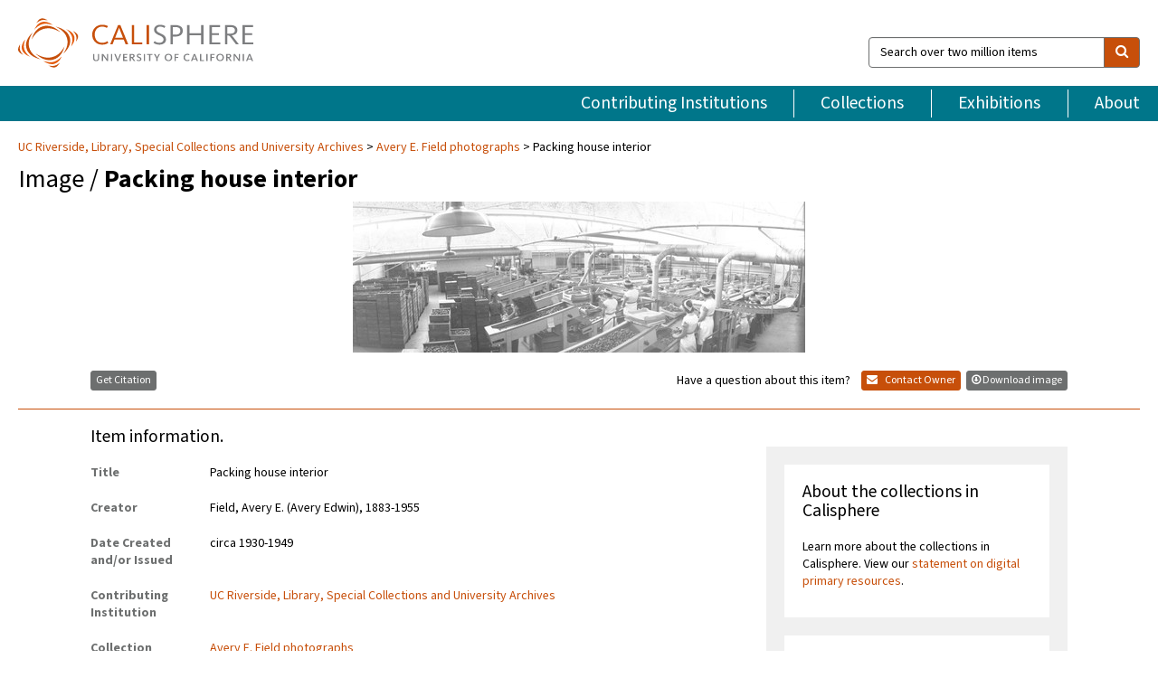

--- FILE ---
content_type: text/html; charset=UTF-8
request_url: https://calisphere.org/item/ark:/86086/n2513zjr/
body_size: 2407
content:
<!DOCTYPE html>
<html lang="en">
<head>
    <meta charset="utf-8">
    <meta name="viewport" content="width=device-width, initial-scale=1">
    <title></title>
    <style>
        body {
            font-family: "Arial";
        }
    </style>
    <script type="text/javascript">
    window.awsWafCookieDomainList = [];
    window.gokuProps = {
"key":"AQIDAHjcYu/GjX+QlghicBgQ/[base64]",
          "iv":"D549lADU9wAABg2y",
          "context":"PflXSAD2sNvklH6fQNeQgvTB9YtyG8CdMPbCKz1HcNM4Ky5qf6ey7VBSrggaH5NU5Ed0++gTaipS4sqBEwO489DBWvleL1QG/N5mOLuvuOGoj+u4Ncq/gWHtC/jMN3mfBLP3fBQdEjoef1BpkviObmiOV33coKtjy05CGKPCSBrAXClWK7o9TUv/KdsmwsxgE+FRRb70tky2tYGyFOUeN0j9xbtDeXn8ua6m4g4nsoPUnDgfGR7Ylf3RAER0bn45Uh/SOfnQz1T6/OM+e1rdLdNp29aqJdiDHkoaW3X93c8UDSnLGWXDxANedkidlZqmlK/A0Skt1Y8ipHQpH8Sr7NJM7B8+w6efEjQUpbR/jLscv9+J6q8cCoYmS2+tB6j4ys81nDMVgsU3GVV9KeyOQCugIEx77cMWSjoi+LJyqmGuCdnn3dmC0uE2FHjteJ3tsiAZgbinu7L9ML4944KW81LPk2Y/dzGUVv1gzomYSmU8rlXBlg36Z1wFxsR83Vbutq3tXAzejwM9bbZJ7Efxg4tVH1DzTqW8hmBr9FeE+BZMI9vQW0yYs+3DEMA1W8KGadaPJN+LNgNXElaYi6JU0c0A9XdtAU3ag4w9LjhyJ68Ak2VrUMnPIs/oh49k5L8I+vYDsCm4rC+/PaLca3dsDvTqzPujtA5oBd5Yj7ya8l3Vas2qc6/bO3CrWWmZkkhMabqpfMAgN8NHtnEGPJMD/FOEcz6aWNae3fEhd29VdDtlIm85N1hoRvF6Tcyt840pFzEH8ksEgvyBXCozj0BMBe9h"
};
    </script>
    <script src="https://5ec2a1ad32dc.d0db0a30.us-east-2.token.awswaf.com/5ec2a1ad32dc/46ee5c03b714/dcb236b90520/challenge.js"></script>
</head>
<body>
    <div id="challenge-container"></div>
    <script type="text/javascript">
        AwsWafIntegration.saveReferrer();
        AwsWafIntegration.checkForceRefresh().then((forceRefresh) => {
            if (forceRefresh) {
                AwsWafIntegration.forceRefreshToken().then(() => {
                    window.location.reload(true);
                });
            } else {
                AwsWafIntegration.getToken().then(() => {
                    window.location.reload(true);
                });
            }
        });
    </script>
    <noscript>
        <h1>JavaScript is disabled</h1>
        In order to continue, we need to verify that you're not a robot.
        This requires JavaScript. Enable JavaScript and then reload the page.
    </noscript>
</body>
</html>

--- FILE ---
content_type: text/html; charset=utf-8
request_url: https://calisphere.org/item/ark:/86086/n2513zjr/
body_size: 8365
content:


<!doctype html>
<html lang="en" class="no-js no-jquery">
  <head>
    <meta property="fb:app_id" content="416629941766392" />
    <meta charset="utf-8">
    

  
<title>Packing house interior — Calisphere</title>
    <!-- social media "cards" -->
    <!--  ↓ $('meta[property=og\\:type]) start marker for pjax hack -->
    <meta property="og:type" content="website" />
    <meta property="og:site_name" content="Calisphere"/>
    <meta name="google-site-verification" content="zswkUoo5r_a8EcfZAPG__mc9SyeH4gX4x3_cHsOwwmk" />
    <!--  ↕ stuff in the middle gets swapped out on `pjax:success` -->
    <meta name="twitter:card" content="summary_large_image" />
    <meta name="twitter:title" property="og:title" content="Packing house interior" />
    <meta name="twitter:description" property="og:description" content="
      Scope/Content: Panoramic, interior view of a packing house with men and women working.
    " />
    
      <meta name="og:image" content="https://calisphere.org/crop/999x999/92/d555df982f53cdcdbcc821fd0cdcfc28" />
    
    <link rel="canonical" href="https://calisphere.org/item/ark:/86086/n2513zjr/" />
    
    <!--  ↓ $('meta[name=twitter\\:creator]') this should come last for pjax hack -->
    <meta name="twitter:creator" content="@calisphere" />



    <meta name="viewport" content="width=device-width, initial-scale=1.0, user-scalable=yes">
    <link rel="apple-touch-icon-precomposed" href="/favicon-152x152.png?v=2">
    <!-- Force favicon refresh per this stack overflow: http://stackoverflow.com/questions/2208933/how-do-i-force-a-favicon-refresh -->
    
    
      <link rel="stylesheet" href="/static_root/styles/vendor.fec1607d3047.css" />
      <link rel="stylesheet" href="/static_root/styles/main.2a3435242b4c.css" />
    
    
    
    
    
      <script></script>
    
    <script>
      //no-jquery class is now effectively a no-js class
      document.getElementsByTagName('html')[0].classList.remove('no-jquery');
    </script>
    




<!-- Matomo -->
<script>
  var _paq = window._paq = window._paq || [];
  /* tracker methods like "setCustomDimension" should be called before "trackPageView" */
  (function() {
    var u="//matomo.cdlib.org/";
    _paq.push(['setTrackerUrl', u+'matomo.php']);
    _paq.push(['setSiteId', '5']);
    var d=document, g=d.createElement('script'), s=d.getElementsByTagName('script')[0];
    g.async=true; g.src=u+'matomo.js'; s.parentNode.insertBefore(g,s);
  })();
</script>
<!-- End Matomo Code -->


  </head>
  <body>
    
    <div class="container-fluid">
      <a href="#js-pageContent" class="skipnav">Skip to main content</a>
      <header class="header">
        <button class="header__mobile-nav-button js-global-header__bars-icon" aria-label="navigation">
          <i class="fa fa-bars"></i>
        </button>
        <a class="header__logo js-global-header-logo" href="/">
          <img src="/static_root/images/logo-calisphere.3beaef457f80.svg" alt="Calisphere">
        </a>
        <button class="header__mobile-search-button js-global-header__search-icon" aria-label="search">
          <i class="fa fa-search"></i>
        </button>

        <div class="header__search mobile-nav__item js-global-header__search is-closed">
          <form class="global-search" role="search" id="js-searchForm" action="/search/" method="get">
            <label class="sr-only" for="header__search-field">Search over two million items</label>
            <div class="input-group">
              <input id="header__search-field" form="js-searchForm" name="q" value="" type="search" class="form-control global-search__field js-globalSearch" placeholder="Search over two million items">
              <span class="input-group-btn">
                <button class="btn btn-default global-search__button" type="submit" aria-label="search">
                  <span class="fa fa-search"></span>
                </button>
              </span>
            </div>
          </form>
        </div>
        <div class="header__nav js-global-header__mobile-links is-closed" aria-expanded="false">
          <nav class="header-nav mobile-nav" aria-label="main navigation">
            <ul>
              <li>
                <a href="/institutions/" data-pjax="js-pageContent">Contributing Institutions</a>
              </li>
              <li>
                <a href="/collections/" data-pjax="js-pageContent">Collections</a>
              </li>
              <li>
                <a href="/exhibitions/" data-pjax="js-pageContent">Exhibitions</a>
              </li>
              <li>
                <a href="/about/" data-pjax="js-pageContent">About</a>
              </li>
            </ul>
          </nav>
        </div>
      </header>
      <main id="js-pageContent">

<div id="js-itemContainer" class="obj__container" data-itemId="ark:/86086/n2513zjr">
  
    

<nav class="breadcrumb--style2" aria-label="breadcrumb navigation">
  <ul>
  
    <li>
      <a href="/institution/20/collections/" data-pjax="js-pageContent">
      UC Riverside, 
      Library, Special Collections and University Archives
      </a>
    </li>
  

  
    <li>
      <a href="/collections/92/" data-pjax="js-pageContent" class="js-relatedCollection">Avery E. Field photographs</a>
    </li>
  
    <li>Packing house interior</li>
  </ul>
</nav>

<h1 class="obj__heading">
  
    Image
  
 / <strong>Packing house interior</strong></h1>

<div id="js-objectViewport" data-item_id="ark:/86086/n2513zjr">

  <div class="obj-container__simple-image">

  
    
      <div class="obj__icon-container">
        
          
          <img class="obj__simple-image" src="/clip/500x500/92/d555df982f53cdcdbcc821fd0cdcfc28" alt="Packing house interior" width=1000 height=333 style="
            width:
              
                
                  500px
                
              ; 
            height: 
              
                auto
              ;">
          
        

        
      </div>
    
    
  

</div>


</div>



<div class="modal fade" id="citationModal" tabindex="-1" role="dialog" aria-labelledby="citationModalTitle">
  <div class="modal-dialog" role="document">
    <div class="modal-content">
      <div class="modal-header">
        <button type="button" class="close" data-dismiss="modal" aria-label="Close"><span aria-hidden="true">&times;</span></button>
        <h4 class="modal-title" id="citationModalTitle">Get Citation</h4>
        <p class="margin-bottom-0">We recommend you include the following information in your citation. Look below the item for additional data you may want to include.</p>
      </div>
      <div class="modal-body">
        <textarea class="citation__textarea" aria-label="Citation" onclick="this.focus();this.select()">
Title: Packing house interior
Date: circa 1930-1949
Collection: Avery E. Field photographs
Owning Institution: UC Riverside, Library, Special Collections and University Archives
Source: Calisphere
Date of access: November 14 2025 04:52
Permalink: https://calisphere.org/item/ark:/86086/n2513zjr/</textarea>
      </div>
      <div class="modal-footer">
        <button type="button" class="btn btn-default" data-dismiss="modal">Close</button>
      </div>
    </div>
  </div>
</div>

<div class="modal fade" id="contactOwnerModal" tabindex="-1" role="dialog" aria-labelledby="contactOwnerModalTitle">
  <div class="modal-dialog" role="document">
    <div class="modal-content">
      <div class="modal-header">
        <button type="button" class="close" data-dismiss="modal" aria-label="Close"><span aria-hidden="true">&times;</span></button>
        <h4 class="modal-title" id="contactOwnerModalTitle">Contact Owning Institution</h4>
        <p class="margin-bottom-0">All fields are required.</p>
      </div>
      <form id="js-contactOwner" action="/contactOwner/" method="get">
        <div id="js-contactOwnerForm">
          <div class="modal-body">
            <div class="container-fluid">
              <div class="row">
                <div class="col-md-6">
                  <div class="contact-owner__form-col1">
                    <div class="well well-sm">
                      
                        UC Riverside,
                      
                      Library, Special Collections and University Archives<br/>
                      specialcollections@ucr.edu<br/>
                      (951) 827-3233<br/>
                      
                        <a href="http://library.ucr.edu/libraries/special-collections-university-archives" target="_blank">http://library.ucr.edu/libraries/special-collections-university-archives</a>
                      
                    </div>
                    <div class="form-group">
                      <label class="control-label" for="contactOwner-name">Name:</label>
                      <input type="text" class="form-control" id="contactOwner-name" placeholder="Your full name" form="js-contactOwner" name="name">
                    </div>
                    <div class="form-group">
                      <label class="control-label" for="contactOwner-email">Email:</label>
                      <input type="email" class="form-control" id="contactOwner-email" placeholder="Your email" form="js-contactOwner" name="email">
                    </div>
                    <div class="form-group">
                      <label class="control-label has-feedback" for="contactOwner-verifyEmail">Verify Email:</label>
                      <input type="email" class="form-control" id="contactOwner-verifyEmail" placeholder="Verify your email">
                    </div>
                    <div class="form-group">
                      <label class="control-label" for="contactOwner-demographic">How would you best describe yourself?</label>
                      <select id="contactOwner-demographic" class="form-control" form="js-contactOwner" name="demographic">
                        <option value="teacher">K-12 teacher or librarian</option>
                        <option value="student">K-12 student</option>
                        <option value="college">College student</option>
                        <option value="gradstudent">Graduate student</option>
                        <option value="faculty">Faculty or Academic Researcher</option>
                        <option value="archivist">Archivist or Librarian</option>
                        <option value="genealogist">Genealogist or family researcher</option>
                        <option value="other">Other, please specify</option>
                      </select>
                    </div>
                    <div class="form-group">
                      <label class="sr-only" for="contactOwner-specifiedDemographic">If "Other," please specify</label>
                      <input type="text" class="form-control" id="contactOwner-specifiedDemographic" placeholder='If "Other," please specify' form="js-contactOwner" name="demographic-specification" disabled>
                    </div>
                  </div>
                </div>
                <div class="col-md-6 contact-owner__form-border">
                  <div class="contact-owner__form-col2">
                    <div class="well well-sm">Every item on Calisphere has been contributed to the site by a California institution. The institution can answer questions about this item, assit you with obtaining a hi-res copy, and gather additional information you may have about it. If you are experiencing technical issues, we'd request that you contact Calisphere directly.</div>
                    <div class="form-group">
                      <div class="form-group">
                        <label class="control-label" for="contactOwner-requestReason">Nature of Request</label>
                        <select id="contactOwner-requestReason" class="form-control" form="js-contactOwner" name="request_reason">
                          <option selected>Request high-resolution copy of item</option>
                          <option>Ask a copyright question</option>
                          <option>Get more information</option>
                          <option>Report an error</option>
                          <option>Leave a comment</option>
                        </select>
                      </div>
                      <div class="form-group">
                        <label class="control-label" >Subject:</label>
                        <p class="form-control-static">RE: Calisphere: <span class="js-requestReason">Request high-resolution copy of item</span> for Packing house interior</p>
                      </div>
                      <div class="form-group">
                        <label class="control-label" for="contactOwner-message">Message</label>
                        <textarea id="contactOwner-message" class="form-control contact-owner__form-textarea" form="js-contactOwner" name="message"></textarea>
                      </div>
                    </div>
                  </div>
                </div>
              </div>
            </div>
          </div>
          <div class="modal-footer">
            <div class="float-left">
              <input type="checkbox" id="contactOwner-copySelf" form="js-contactOwner" name="copySelf">
              <label for="contactOwner-copySelf">Check to send a copy of this message to your email.</label>
            </div>
            <div class="float-right">
              <button type="button" class="btn btn-default" data-dismiss="modal">Cancel</button>
              <button id="contactOwner-submit" type="submit" class="btn btn-calisphere" form="js-contactOwner">Submit</button>
            </div>
          </div>
        </div>
      </form>
    </div>
  </div>
</div>




<div class="modal fade" id="downloadModal" tabindex="-1" role="dialog" aria-labelledby="downloadModalTitle">
  <div class="modal-dialog" role="document">
    <div class="modal-content">
      <div class="modal-header">
        <button type="button" class="close" data-dismiss="modal" aria-label="Close"><span aria-hidden="true">&times;</span></button>
        <h4 class="modal-title" id="downloadModalTitle">Download Item</h4>
      </div>
      <div class="modal-body">
        <p><strong>Please use this item responsibly.</strong> Check the rights information for this item to see if it has copyright restrictions. Note that even if the item is protected by copyright, you may be able to use it for educational, research, or other purposes. To learn more, read Calisphere's <a href="/terms/">terms of use.</a></p>
        <p><strong>Do you need a bigger file?</strong> To obtain an alternate file type or higher resolution copy, please
          <!-- add contactFlag conditional here -->
          <a href="/institution/20/collections/"
          >contact the owning institution.</a>
        </p>
      </div>
      <div class="modal-footer">
        <button type="button" class="btn btn-default" data-dismiss="modal">Cancel</button>
        
      </div>
    </div>
  </div>
</div>


<div class="obj-buttons">

  <div class="obj-button">
    <a class="btn btn-xs obj-buttons__citation" href="javascript: void(0)" data-toggle="modal" data-target="#citationModal">Get Citation</a>
  </div>

  <div class="obj-buttons__contact-text">
    <span>Have a question about this item? </span>
  </div>

  <div class="obj-button__contact-owner">
    <a class="btn btn-xs button__contact-owner" 
      href="/institution/20/collections/"
      data-pjax="js-pageContent"
      >
      <span class="fa fa-envelope"></span>
      Contact Owner
    </a>
  </div>

  

  
    
    <div class="obj-button">
      <button type="button" class="btn btn-xs obj-buttons__download-image" 
        id="js-downloadModal" data-toggle="modal" data-target="#downloadModal"
        data-label="image">
        <span class="icon__download-image">
          <span class="fa fa-arrow-circle-o-down"></span>
        </span> Download image
      </button>
    </div>
    
  
</div>


<h2 class="meta-heading">
  
    
      Item information.
    
  
</h2>

<div class="row">
  <div class="col-md-8">
    
      <div class="meta-block" itemscope itemtype="https://schema.org/CreativeWork">

  <dl class="meta-block__list">
    <dt class="meta-block__type">Title</dt>
    <dd class="meta-block__defin" itemprop="name">Packing house interior<br/> </dd>

    

    
      <dt class="meta-block__type">Creator</dt>
      <dd class="meta-block__defin" itemprop="creator">Field, Avery E. (Avery Edwin), 1883-1955 <br> </dd>
    

    

    
      <dt class="meta-block__type">Date Created and/or Issued</dt>
      <dd class="meta-block__defin" itemprop="dateCreated">circa 1930-1949 <br> </dd>
    

    

    
      <dt class="meta-block__type">Contributing Institution</dt>
      <dd class="meta-block__defin" itemprop="provider">
        
          <a
            href="/institution/20/collections/"
            data-pjax="js-pageContent"
            data-ga-code="UA-59025710-2"
            data-ga-dim2="UCR-special-collections-and-archives"
          >
          
            UC Riverside,
          
          Library, Special Collections and University Archives</a> <br>
        
      </dd>
    

    
      <dt class="meta-block__type">Collection</dt>
      <dd class="meta-block__defin" itemprop="isPartOf">
        <a
          href="/collections/92/"
          data-pjax="js-pageContent"
          class="js-relatedCollection"
          data-ga-dim1="avery-e-field-collection-photographs-negatives-andavery-e-field-collection-photographs-negatives-and"
          data-ga-dim4="NUX"
        >Avery E. Field photographs</a> <br> </dd>
    

    
      <dt class="meta-block__type">Rights Information</dt>
      <dd class="meta-block__defin">
      
        Copyrighted <br>Copyright of these records has been assigned to the University of California, Riverside Libraries, Special Collections &amp; University Archives. All requests for permission to publish or quote from manuscripts must be submitted in writing to the Director of Distinctive Collections. <br>
      
      
    

    
			<dt class="meta-block__type">Rights Holder and Contact</dt>
			<dd class="meta-block__defin" itemprop="copyrightHolder">Rivera Library. Special Collections Department <br> University of California Rivera Library P.O. Box 5900 Riverside, CA 92517-5900 <br> </dd>
		

    

    <!-- rights date is not currently multivalued -->
    
			<dt class="meta-block__type">Date of Copyright</dt>
			<dd class="meta-block__defin" itemprop="copyrightYear">1980-01-01T00:00:00 <br> </dd>
		

    
			<dt class="meta-block__type">Description</dt>
			<dd class="meta-block__defin" itemprop="description">Scope/Content: Panoramic, interior view of a packing house with men and women working. <br> </dd>
		

    
			<dt class="meta-block__type">Type</dt>
			<dd class="meta-block__defin">image <br> </dd>
		

    
			<dt class="meta-block__type">Format</dt>
			<dd class="meta-block__defin">1 photographic negative <br> </dd>
		

    
			<dt class="meta-block__type">Form/Genre</dt>
			<dd class="meta-block__defin" itemprop="genre">negatives (photographs) <br> </dd>
		

    

    
			<dt class="meta-block__type">Identifier</dt>
			<dd class="meta-block__defin">ark:/86086/n2513zjr <br> curivsc_146_020_2535 <br> </dd>
		

    
			<dt class="meta-block__type">Language</dt>
			<dd class="meta-block__defin" itemprop="inLanguage">English <br> eng <br> </dd>
		

    
      <dt class="meta-block__type">Subject</dt>
			<dd class="meta-block__defin" itemprop="about">Fruit processing plants <br> Dates (Fruit) <br> Agricultural processing industry workers <br> </dd>
		

    

    

    
			<dt class="meta-block__type">Source</dt>
			<dd class="meta-block__defin">MS 146 <br> </dd>
		

    
      <dt class="meta-block__type">Relation</dt>
      <dd class="meta-block__defin">
        
          <a href="/collections/92/?relation_ss=Interiors" rel="nofollow">Interiors</a>
        
      <br/></dd>
    

    
			<dt class="meta-block__type">Provenance</dt>
			<dd class="meta-block__defin">This collection was acquired in 1980 from the Avery E. Field Studios in Riverside, California. <br> </dd>
		

    
			<dt class="meta-block__type">Location</dt>
			<dd class="meta-block__defin">Box 2 <br> </dd>
		

    

  </dl>

</div>

    
  </div>
  <div class="col-md-4">
    <div class="meta-sidebar">
      <div class="meta-sidebar__block">
        <h3>About the collections in Calisphere</h3>
        <p>Learn more about the collections in Calisphere. View our <a href="/overview/" data-pjax="js-pageContent">statement on digital primary resources</a>.</p>
      </div>
      <div class="meta-sidebar__block">
        <h3>Copyright, permissions, and use</h3>
        <p>If you're wondering about permissions and what you can do with this item, a good starting point is the "rights information" on this page. See our <a href="/terms/" data-pjax="js-pageContent">terms of use</a> for more tips.</p>
      </div>
      <div class="meta-sidebar__block">
        <h3>Share your story</h3>
        <p>Has Calisphere helped you advance your research, complete a project, or find something meaningful? We'd love to hear about it; please <a href="/contact/" data-pjax="js-pageContent">send us a message</a>.</p>
      </div>
    </div>
  </div>
</div>



  
</div>

<h2>Explore related content on Calisphere:</h2>

<div id="js-relatedExhibitions"></div>

<div id="js-carouselContainer" class="carousel__container">
  


  
    <div class="carousel__search-results" data-set="mlt-set">
      <strong>Similar items</strong> on Calisphere
    </div>
  

  
    &nbsp;
  

  

  <div class="carousel" id="js-carousel" data-carousel_start="" data-numFound="25">
    

  
  <div class="js-carousel_item carousel__item">
    <a class="carousel__link js-item-link" href="/item/ark:/86086/n2513zjr/" data-item_id="ark:/86086/n2513zjr" data-item_number="">
      <div class="thumbnail__container">
        
          <img
          data-lazy="/crop/120x120/92/d555df982f53cdcdbcc821fd0cdcfc28"
          
          class="carousel__image"
          
          alt="Packing house interior"
          >

          

        
      </div>
      <div class="carousel__thumbnail-caption">: Packing house interior
      </div>
    </a>
  </div>
  
  <div class="js-carousel_item carousel__item">
    <a class="carousel__link js-item-link" href="/item/ark:/86086/n2s182wz/" data-item_id="ark:/86086/n2s182wz" data-item_number="">
      <div class="thumbnail__container">
        
          <img
          data-lazy="/crop/120x120/92/5c44688ab9bb941862ff18a657497c3b"
          
          class="carousel__image"
          
          alt="Packing house workers"
          >

          

        
      </div>
      <div class="carousel__thumbnail-caption">: Packing house workers
      </div>
    </a>
  </div>
  
  <div class="js-carousel_item carousel__item">
    <a class="carousel__link js-item-link" href="/item/ark:/86086/n2r49r14/" data-item_id="ark:/86086/n2r49r14" data-item_number="">
      <div class="thumbnail__container">
        
          <img
          data-lazy="/crop/120x120/92/9322bf9d28713dfbd5c5ea98f9cd6656"
          
          class="carousel__image"
          
          alt="Packing house workers"
          >

          

        
      </div>
      <div class="carousel__thumbnail-caption">: Packing house workers
      </div>
    </a>
  </div>
  
  <div class="js-carousel_item carousel__item">
    <a class="carousel__link js-item-link" href="/item/ark:/86086/n2j67h9w/" data-item_id="ark:/86086/n2j67h9w" data-item_number="">
      <div class="thumbnail__container">
        
          <img
          data-lazy="/crop/120x120/92/7ff9cdf82106d4c507240d99afe908a7"
          
          class="carousel__image"
          
          alt="Packing house workers"
          >

          

        
      </div>
      <div class="carousel__thumbnail-caption">: Packing house workers
      </div>
    </a>
  </div>
  
  <div class="js-carousel_item carousel__item">
    <a class="carousel__link js-item-link" href="/item/ark:/86086/n2tm7bh4/" data-item_id="ark:/86086/n2tm7bh4" data-item_number="">
      <div class="thumbnail__container">
        
          <img
          data-lazy="/crop/120x120/92/821789e58353015313fca38b01e354e2"
          
          class="carousel__image"
          
          alt="Packing house workers"
          >

          

        
      </div>
      <div class="carousel__thumbnail-caption">: Packing house workers
      </div>
    </a>
  </div>
  
  <div class="js-carousel_item carousel__item">
    <a class="carousel__link js-item-link" href="/item/ark:/86086/n2th8n0g/" data-item_id="ark:/86086/n2th8n0g" data-item_number="">
      <div class="thumbnail__container">
        
          <img
          data-lazy="/crop/120x120/92/0c21b4766f467f0b7b0ffe61db3f3452"
          
          class="carousel__image"
          
          alt="Packing house workers"
          >

          

        
      </div>
      <div class="carousel__thumbnail-caption">: Packing house workers
      </div>
    </a>
  </div>
  
  <div class="js-carousel_item carousel__item">
    <a class="carousel__link js-item-link" href="/item/ark:/86086/n2222v3q/" data-item_id="ark:/86086/n2222v3q" data-item_number="">
      <div class="thumbnail__container">
        
          <img
          data-lazy="/crop/120x120/92/4659ca3d7b5cb6b74698a72437aeb35c"
          
          class="carousel__image"
          
          alt="Date Growers Building, packing house"
          >

          

        
      </div>
      <div class="carousel__thumbnail-caption">: Date Growers Building, packing house
      </div>
    </a>
  </div>
  
  <div class="js-carousel_item carousel__item">
    <a class="carousel__link js-item-link" href="/item/ark:/86086/n2dv1k5z/" data-item_id="ark:/86086/n2dv1k5z" data-item_number="">
      <div class="thumbnail__container">
        
          <img
          data-lazy="/crop/120x120/92/caf1043a774f13c8841809f684c1d2fa"
          
          class="carousel__image"
          
          alt="Mrs. Cast&#x27;s Packing House"
          >

          

        
      </div>
      <div class="carousel__thumbnail-caption">: Mrs. Cast&#x27;s Packing House
      </div>
    </a>
  </div>
  
  <div class="js-carousel_item carousel__item">
    <a class="carousel__link js-item-link" href="/item/ark:/86086/n2d50mcs/" data-item_id="ark:/86086/n2d50mcs" data-item_number="">
      <div class="thumbnail__container">
        
          <img
          data-lazy="/crop/120x120/92/f5ebf427fdc2c513240730dfcbc3edbb"
          
          class="carousel__image"
          
          alt="Devine Packing House"
          >

          

        
      </div>
      <div class="carousel__thumbnail-caption">: Devine Packing House
      </div>
    </a>
  </div>
  
  <div class="js-carousel_item carousel__item">
    <a class="carousel__link js-item-link" href="/item/ark:/86086/n2hh6jhd/" data-item_id="ark:/86086/n2hh6jhd" data-item_number="">
      <div class="thumbnail__container">
        
          <img
          data-lazy="/crop/120x120/92/205f30117e59bcf4af1425d2945f4d15"
          
          class="carousel__image"
          
          alt="Devine Packing House"
          >

          

        
      </div>
      <div class="carousel__thumbnail-caption">: Devine Packing House
      </div>
    </a>
  </div>
  
  <div class="js-carousel_item carousel__item">
    <a class="carousel__link js-item-link" href="/item/ark:/86086/n2c53m88/" data-item_id="ark:/86086/n2c53m88" data-item_number="">
      <div class="thumbnail__container">
        
          <img
          data-lazy="/crop/120x120/92/0cb4252c79d211ce69c58ca1491b0f62"
          
          class="carousel__image"
          
          alt="Loading and sorting dates"
          >

          

        
      </div>
      <div class="carousel__thumbnail-caption">: Loading and sorting dates
      </div>
    </a>
  </div>
  
  <div class="js-carousel_item carousel__item">
    <a class="carousel__link js-item-link" href="/item/ark:/86086/n26t0n0z/" data-item_id="ark:/86086/n26t0n0z" data-item_number="">
      <div class="thumbnail__container">
        
          <img
          data-lazy="/crop/120x120/92/f0f195c46659177a0ea47214c2cfc272"
          
          class="carousel__image"
          
          alt="Loading and sorting dates"
          >

          

        
      </div>
      <div class="carousel__thumbnail-caption">: Loading and sorting dates
      </div>
    </a>
  </div>
  
  <div class="js-carousel_item carousel__item">
    <a class="carousel__link js-item-link" href="/item/ark:/86086/n2sf2wfx/" data-item_id="ark:/86086/n2sf2wfx" data-item_number="">
      <div class="thumbnail__container">
        
          <img
          data-lazy="/crop/120x120/92/88a17807b278993339ddd15ed70533cd"
          
          class="carousel__image"
          
          alt="Date storage"
          >

          

        
      </div>
      <div class="carousel__thumbnail-caption">: Date storage
      </div>
    </a>
  </div>
  
  <div class="js-carousel_item carousel__item">
    <a class="carousel__link js-item-link" href="/item/ark:/86086/n2rx9cgb/" data-item_id="ark:/86086/n2rx9cgb" data-item_number="">
      <div class="thumbnail__container">
        
          <img
          data-lazy="/crop/120x120/92/a81119fa5f56bf1665bd6da727190b65"
          
          class="carousel__image"
          
          alt="Deglet Noor Date Growers Association packing house"
          >

          

        
      </div>
      <div class="carousel__thumbnail-caption">: Deglet Noor Date Growers Association packing house
      </div>
    </a>
  </div>
  
  <div class="js-carousel_item carousel__item">
    <a class="carousel__link js-item-link" href="/item/ark:/86086/n2gq6z0d/" data-item_id="ark:/86086/n2gq6z0d" data-item_number="">
      <div class="thumbnail__container">
        
          <img
          data-lazy="/crop/120x120/92/b5f89f58887ac95f82092a7fc53693a4"
          
          class="carousel__image"
          
          alt="Workers packing dates"
          >

          

        
      </div>
      <div class="carousel__thumbnail-caption">: Workers packing dates
      </div>
    </a>
  </div>
  
  <div class="js-carousel_item carousel__item">
    <a class="carousel__link js-item-link" href="/item/ark:/86086/n24x585z/" data-item_id="ark:/86086/n24x585z" data-item_number="">
      <div class="thumbnail__container">
        
          <img
          data-lazy="/crop/120x120/92/342dd854db5638298165b0c198052ca5"
          
          class="carousel__image"
          
          alt="Date Growers Building, packing house"
          >

          

        
      </div>
      <div class="carousel__thumbnail-caption">: Date Growers Building, packing house
      </div>
    </a>
  </div>
  
  <div class="js-carousel_item carousel__item">
    <a class="carousel__link js-item-link" href="/item/ark:/86086/n2ng4qx0/" data-item_id="ark:/86086/n2ng4qx0" data-item_number="">
      <div class="thumbnail__container">
        
          <img
          data-lazy="/crop/120x120/92/c5718cfcdc3e01efb147c7ac49fb0d84"
          
          class="carousel__image"
          
          alt="Deglet Noor Date Growers Association packing house"
          >

          

        
      </div>
      <div class="carousel__thumbnail-caption">: Deglet Noor Date Growers Association packing house
      </div>
    </a>
  </div>
  
  <div class="js-carousel_item carousel__item">
    <a class="carousel__link js-item-link" href="/item/ark:/86086/n2fn15m2/" data-item_id="ark:/86086/n2fn15m2" data-item_number="">
      <div class="thumbnail__container">
        
          <img
          data-lazy="/crop/120x120/92/90b0699780fc33971082e722ff7d27df"
          
          class="carousel__image"
          
          alt="Employees at a raisin packing house"
          >

          

        
      </div>
      <div class="carousel__thumbnail-caption">: Employees at a raisin packing house
      </div>
    </a>
  </div>
  
  <div class="js-carousel_item carousel__item">
    <a class="carousel__link js-item-link" href="/item/ark:/86086/n2377bp2/" data-item_id="ark:/86086/n2377bp2" data-item_number="">
      <div class="thumbnail__container">
        
          <img
          data-lazy="/crop/120x120/92/9b903bd5a8bf6f92336ee01cb1354783"
          
          class="carousel__image"
          
          alt="Selection of dates from Garden of the Setting Sun"
          >

          

        
      </div>
      <div class="carousel__thumbnail-caption">: Selection of dates from Garden of the Setting Sun
      </div>
    </a>
  </div>
  
  <div class="js-carousel_item carousel__item">
    <a class="carousel__link js-item-link" href="/item/ark:/86086/n2vq34n8/" data-item_id="ark:/86086/n2vq34n8" data-item_number="">
      <div class="thumbnail__container">
        
          <img
          data-lazy="/crop/120x120/92/697bd4dfe935884f2174086d1f976473"
          
          class="carousel__image"
          
          alt="Selection of dates from Garden of the Setting Sun"
          >

          

        
      </div>
      <div class="carousel__thumbnail-caption">: Selection of dates from Garden of the Setting Sun
      </div>
    </a>
  </div>
  
  <div class="js-carousel_item carousel__item">
    <a class="carousel__link js-item-link" href="/item/ark:/86086/n29g5pth/" data-item_id="ark:/86086/n29g5pth" data-item_number="">
      <div class="thumbnail__container">
        
          <img
          data-lazy="/crop/120x120/92/e91c8aa823e3ddfcc67531691de91e60"
          
          class="carousel__image"
          
          alt="Selection of dates from Garden of the Setting Sun"
          >

          

        
      </div>
      <div class="carousel__thumbnail-caption">: Selection of dates from Garden of the Setting Sun
      </div>
    </a>
  </div>
  
  <div class="js-carousel_item carousel__item">
    <a class="carousel__link js-item-link" href="/item/ark:/86086/n2pn97p0/" data-item_id="ark:/86086/n2pn97p0" data-item_number="">
      <div class="thumbnail__container">
        
          <img
          data-lazy="/crop/120x120/92/18fa4f5091229e49828e685b9460fe8f"
          
          class="carousel__image"
          
          alt="Selection of dates from Garden of the Setting Sun"
          >

          

        
      </div>
      <div class="carousel__thumbnail-caption">: Selection of dates from Garden of the Setting Sun
      </div>
    </a>
  </div>
  
  <div class="js-carousel_item carousel__item">
    <a class="carousel__link js-item-link" href="/item/ark:/86086/n2f76fkp/" data-item_id="ark:/86086/n2f76fkp" data-item_number="">
      <div class="thumbnail__container">
        
          <img
          data-lazy="/crop/120x120/92/cd847927ad962f5d1bcf42ad4a5c334f"
          
          class="carousel__image"
          
          alt="Selection of dates from Garden of the Setting Sun"
          >

          

        
      </div>
      <div class="carousel__thumbnail-caption">: Selection of dates from Garden of the Setting Sun
      </div>
    </a>
  </div>
  
  <div class="js-carousel_item carousel__item">
    <a class="carousel__link js-item-link" href="/item/ark:/86086/n2m61n6j/" data-item_id="ark:/86086/n2m61n6j" data-item_number="">
      <div class="thumbnail__container">
        
          <img
          data-lazy="/crop/120x120/92/ccb2fa9a55ec1e17a5acaf0a83318f9a"
          
          class="carousel__image"
          
          alt="Selection of dates from Garden of the Setting Sun"
          >

          

        
      </div>
      <div class="carousel__thumbnail-caption">: Selection of dates from Garden of the Setting Sun
      </div>
    </a>
  </div>
  
  <div class="js-carousel_item carousel__item">
    <a class="carousel__link js-item-link" href="/item/ark:/86086/n2930td3/" data-item_id="ark:/86086/n2930td3" data-item_number="">
      <div class="thumbnail__container">
        
          <img
          data-lazy="/crop/120x120/92/f62f083c204a5cc134bd38b924149a4f"
          
          class="carousel__image"
          
          alt="Holmes Date Garden, Indio"
          >

          

        
      </div>
      <div class="carousel__thumbnail-caption">: Holmes Date Garden, Indio
      </div>
    </a>
  </div>
  

  </div>

</div>

<div class="related-coll__item-wrapper">
  <div class="related-coll--search-results-page" id="js-relatedCollections">
    


<div class="related-coll" id="related-coll">
  <div class="related-coll__title">
    <!-- if we're on an item page -->
    
      <!-- if we've explicitly selected a single collection from the facet sidebar -->
      
        <strong>Collections</strong> containing your search results (1 found)
      
    
  </div>
  <div class="related-coll__lockup-container">
  
    <div class="col-xs-12 col-sm-4" role="group" aria-labelledby="label-avery-e-field-photographs">
      <a class="related-coll__link js-relatedCollection" href="/collections/92/" data-pjax="js-pageContent">
        <div class="related-coll__container">
          <div class="col-xs-12 col-sm-12">

            
            
            
            <div class="related-coll__thumbnail-container1">
              
                <img
                src="/crop/300x300/92/d555df982f53cdcdbcc821fd0cdcfc28"
                class="thumbnail__image"
                alt="">

                

              
            </div>
            
            
            
            <div class="related-coll__thumbnail-container2">
              
                <img
                src="/crop/300x300/92/c16bfb070bf589ebc0359b714e967c90"
                class="thumbnail__image"
                alt="">

                

              
            </div>
            
            
            
            <div class="related-coll__thumbnail-container3">
              
                <img
                src="/crop/300x300/92/0ebc2260555c4441c19e656751a7591d"
                class="thumbnail__image"
                alt="">

                

              
            </div>
            
            
            
            
            
          </div>
          <div class="col-xs-12 col-sm-12 related-coll__caption" id="label-avery-e-field-photographs">
            <p>Avery E. Field photographs</p>
            <p>Institution: UC Riverside, Library, Special Collections and University Archives</p>
          </div>
        </div>
      </a>
    </div>
  

  

  
  </div>

</div>

  </div>
</div>
<!--
  header returned from solr; for debugging
  
  -->
</main>
      
<footer class="footer">
  <a class="footer__logo js-global-header-logo" href="/">
    <img src="/static_root/images/logo-calisphere.3beaef457f80.svg" alt="Calisphere">
  </a>

  <div class="footer__search mobile-nav__item">
    <form class="global-search" role="search" id="js-footerSearch" action="/search/" method="get">
      <label for="footer__search-field" class="global-search__label">Search over two million items</label>
      <div class="input-group">
        <input id="footer__search-field" form="js-footerSearch" name="q" value="" type="search" class="form-control global-search__field js-globalSearch">
        <span class="input-group-btn">
          <button class="btn btn-default global-search__button" type="submit" aria-label="search"><span class="fa fa-search"></span>
          </button>
        </span>
      </div>
    </form>
  </div>

  <div class="footer__nav">
    <nav class="footer-nav mobile-nav" aria-label="footer navigation">
      <ul>
        <li>
          <a href="/" data-pjax="js-pageContent">
            Home
          </a>
        </li>
        <li>
          <a href="/about/" data-pjax="js-pageContent">
            About Calisphere
          </a>
        </li>
        <li>
          <a href="/institutions/" data-pjax="js-pageContent">
            Contributing Institutions
          </a>
        </li>
        <li>
          <a href="/collections/" data-pjax="js-pageContent">
            Collections
          </a>
        </li>
        <li>
          <a href="/exhibitions/" data-pjax="js-pageContent">
            Exhibitions
          </a>
        </li>
        <li>
          <a href="/help/" data-pjax="js-pageContent">
            FAQs
          </a>
        </li>
        <li>
          <a href="/terms/" data-pjax="js-pageContent">
            Terms of Use
          </a>
        </li>
        <li>
          <a href="/privacy/" data-pjax="js-pageContent">
            Privacy Statement
          </a>
        </li>
        <li>
          <a href="https://cdlib.org/about/policies-and-guidelines/accessibility/">Accessibility</a>
        </li>
        <li>
          <a href="/contact/" data-pjax="js-pageContent">
            Contact Us
          </a>
        </li>
      </ul>
    </nav>
  </div>

  <div class="footer__copyright">
    Calisphere is a service of the <a href="https://libraries.universityofcalifornia.edu/">UC Libraries</a>,<br> powered by the <a href="https://cdlib.org/">California Digital Library</a>.
  </div>
  <div class="footer__social-icons" role="group" aria-labelledby="footer-connect-label">
    <span id="footer-connect-label">Connect with us:</span>
    <a class="footer__twitter-icon"
       href="https://twitter.com/calisphere"
       aria-label="Calisphere on Twitter"><span class="fa fa-twitter-square"></span>
    </a>
    <a class="footer__facebook-icon"
       href="https://www.facebook.com/calisphere"
       aria-label="Calisphere on Facebook"><span class="fa fa-facebook-square"></span>
    </a>
  </div>
</footer>

    </div>

    
    
      <script src="/static_root/scripts/vendor.740415ea1c91.js"></script>
      <script src="/static_root/scripts/vendor/modernizr.a70e209a2b26.js"></script>
    

    <script src="/static_root/scripts/calisphere.4af31f4c8753.js"></script>

    
    
  </body>
</html>


--- FILE ---
content_type: text/html; charset=utf-8
request_url: https://calisphere.org/carousel/?itemId=ark%3A%2F86086%2Fn2513zjr&rows=24&start=0&init=true
body_size: 1664
content:



  
    <div class="carousel__search-results" data-set="mlt-set">
      <strong>Similar items</strong> on Calisphere
    </div>
  

  
    &nbsp;
  

  

  <div class="carousel" id="js-carousel" data-carousel_start="0" data-numFound="25">
    

  
  <div class="js-carousel_item carousel__item--selected">
    <a class="carousel__link js-item-link" href="/item/ark:/86086/n2513zjr/" data-item_id="ark:/86086/n2513zjr" data-item_number="0">
      <div class="thumbnail__container">
        
          <img
          data-lazy="/crop/120x120/92/d555df982f53cdcdbcc821fd0cdcfc28"
          
          class="carousel__image--selected"
          
          alt="Packing house interior"
          >

          

        
      </div>
      <div class="carousel__thumbnail-caption">0: Packing house interior
      </div>
    </a>
  </div>
  
  <div class="js-carousel_item carousel__item">
    <a class="carousel__link js-item-link" href="/item/ark:/86086/n2s182wz/" data-item_id="ark:/86086/n2s182wz" data-item_number="1">
      <div class="thumbnail__container">
        
          <img
          data-lazy="/crop/120x120/92/5c44688ab9bb941862ff18a657497c3b"
          
          class="carousel__image"
          
          alt="Packing house workers"
          >

          

        
      </div>
      <div class="carousel__thumbnail-caption">1: Packing house workers
      </div>
    </a>
  </div>
  
  <div class="js-carousel_item carousel__item">
    <a class="carousel__link js-item-link" href="/item/ark:/86086/n2r49r14/" data-item_id="ark:/86086/n2r49r14" data-item_number="2">
      <div class="thumbnail__container">
        
          <img
          data-lazy="/crop/120x120/92/9322bf9d28713dfbd5c5ea98f9cd6656"
          
          class="carousel__image"
          
          alt="Packing house workers"
          >

          

        
      </div>
      <div class="carousel__thumbnail-caption">2: Packing house workers
      </div>
    </a>
  </div>
  
  <div class="js-carousel_item carousel__item">
    <a class="carousel__link js-item-link" href="/item/ark:/86086/n2j67h9w/" data-item_id="ark:/86086/n2j67h9w" data-item_number="3">
      <div class="thumbnail__container">
        
          <img
          data-lazy="/crop/120x120/92/7ff9cdf82106d4c507240d99afe908a7"
          
          class="carousel__image"
          
          alt="Packing house workers"
          >

          

        
      </div>
      <div class="carousel__thumbnail-caption">3: Packing house workers
      </div>
    </a>
  </div>
  
  <div class="js-carousel_item carousel__item">
    <a class="carousel__link js-item-link" href="/item/ark:/86086/n2tm7bh4/" data-item_id="ark:/86086/n2tm7bh4" data-item_number="4">
      <div class="thumbnail__container">
        
          <img
          data-lazy="/crop/120x120/92/821789e58353015313fca38b01e354e2"
          
          class="carousel__image"
          
          alt="Packing house workers"
          >

          

        
      </div>
      <div class="carousel__thumbnail-caption">4: Packing house workers
      </div>
    </a>
  </div>
  
  <div class="js-carousel_item carousel__item">
    <a class="carousel__link js-item-link" href="/item/ark:/86086/n2th8n0g/" data-item_id="ark:/86086/n2th8n0g" data-item_number="5">
      <div class="thumbnail__container">
        
          <img
          data-lazy="/crop/120x120/92/0c21b4766f467f0b7b0ffe61db3f3452"
          
          class="carousel__image"
          
          alt="Packing house workers"
          >

          

        
      </div>
      <div class="carousel__thumbnail-caption">5: Packing house workers
      </div>
    </a>
  </div>
  
  <div class="js-carousel_item carousel__item">
    <a class="carousel__link js-item-link" href="/item/ark:/86086/n2222v3q/" data-item_id="ark:/86086/n2222v3q" data-item_number="6">
      <div class="thumbnail__container">
        
          <img
          data-lazy="/crop/120x120/92/4659ca3d7b5cb6b74698a72437aeb35c"
          
          class="carousel__image"
          
          alt="Date Growers Building, packing house"
          >

          

        
      </div>
      <div class="carousel__thumbnail-caption">6: Date Growers Building, packing house
      </div>
    </a>
  </div>
  
  <div class="js-carousel_item carousel__item">
    <a class="carousel__link js-item-link" href="/item/ark:/86086/n2dv1k5z/" data-item_id="ark:/86086/n2dv1k5z" data-item_number="7">
      <div class="thumbnail__container">
        
          <img
          data-lazy="/crop/120x120/92/caf1043a774f13c8841809f684c1d2fa"
          
          class="carousel__image"
          
          alt="Mrs. Cast&#x27;s Packing House"
          >

          

        
      </div>
      <div class="carousel__thumbnail-caption">7: Mrs. Cast&#x27;s Packing House
      </div>
    </a>
  </div>
  
  <div class="js-carousel_item carousel__item">
    <a class="carousel__link js-item-link" href="/item/ark:/86086/n2d50mcs/" data-item_id="ark:/86086/n2d50mcs" data-item_number="8">
      <div class="thumbnail__container">
        
          <img
          data-lazy="/crop/120x120/92/f5ebf427fdc2c513240730dfcbc3edbb"
          
          class="carousel__image"
          
          alt="Devine Packing House"
          >

          

        
      </div>
      <div class="carousel__thumbnail-caption">8: Devine Packing House
      </div>
    </a>
  </div>
  
  <div class="js-carousel_item carousel__item">
    <a class="carousel__link js-item-link" href="/item/ark:/86086/n2hh6jhd/" data-item_id="ark:/86086/n2hh6jhd" data-item_number="9">
      <div class="thumbnail__container">
        
          <img
          data-lazy="/crop/120x120/92/205f30117e59bcf4af1425d2945f4d15"
          
          class="carousel__image"
          
          alt="Devine Packing House"
          >

          

        
      </div>
      <div class="carousel__thumbnail-caption">9: Devine Packing House
      </div>
    </a>
  </div>
  
  <div class="js-carousel_item carousel__item">
    <a class="carousel__link js-item-link" href="/item/ark:/86086/n2c53m88/" data-item_id="ark:/86086/n2c53m88" data-item_number="10">
      <div class="thumbnail__container">
        
          <img
          data-lazy="/crop/120x120/92/0cb4252c79d211ce69c58ca1491b0f62"
          
          class="carousel__image"
          
          alt="Loading and sorting dates"
          >

          

        
      </div>
      <div class="carousel__thumbnail-caption">10: Loading and sorting dates
      </div>
    </a>
  </div>
  
  <div class="js-carousel_item carousel__item">
    <a class="carousel__link js-item-link" href="/item/ark:/86086/n26t0n0z/" data-item_id="ark:/86086/n26t0n0z" data-item_number="11">
      <div class="thumbnail__container">
        
          <img
          data-lazy="/crop/120x120/92/f0f195c46659177a0ea47214c2cfc272"
          
          class="carousel__image"
          
          alt="Loading and sorting dates"
          >

          

        
      </div>
      <div class="carousel__thumbnail-caption">11: Loading and sorting dates
      </div>
    </a>
  </div>
  
  <div class="js-carousel_item carousel__item">
    <a class="carousel__link js-item-link" href="/item/ark:/86086/n2sf2wfx/" data-item_id="ark:/86086/n2sf2wfx" data-item_number="12">
      <div class="thumbnail__container">
        
          <img
          data-lazy="/crop/120x120/92/88a17807b278993339ddd15ed70533cd"
          
          class="carousel__image"
          
          alt="Date storage"
          >

          

        
      </div>
      <div class="carousel__thumbnail-caption">12: Date storage
      </div>
    </a>
  </div>
  
  <div class="js-carousel_item carousel__item">
    <a class="carousel__link js-item-link" href="/item/ark:/86086/n2rx9cgb/" data-item_id="ark:/86086/n2rx9cgb" data-item_number="13">
      <div class="thumbnail__container">
        
          <img
          data-lazy="/crop/120x120/92/a81119fa5f56bf1665bd6da727190b65"
          
          class="carousel__image"
          
          alt="Deglet Noor Date Growers Association packing house"
          >

          

        
      </div>
      <div class="carousel__thumbnail-caption">13: Deglet Noor Date Growers Association packing house
      </div>
    </a>
  </div>
  
  <div class="js-carousel_item carousel__item">
    <a class="carousel__link js-item-link" href="/item/ark:/86086/n2gq6z0d/" data-item_id="ark:/86086/n2gq6z0d" data-item_number="14">
      <div class="thumbnail__container">
        
          <img
          data-lazy="/crop/120x120/92/b5f89f58887ac95f82092a7fc53693a4"
          
          class="carousel__image"
          
          alt="Workers packing dates"
          >

          

        
      </div>
      <div class="carousel__thumbnail-caption">14: Workers packing dates
      </div>
    </a>
  </div>
  
  <div class="js-carousel_item carousel__item">
    <a class="carousel__link js-item-link" href="/item/ark:/86086/n24x585z/" data-item_id="ark:/86086/n24x585z" data-item_number="15">
      <div class="thumbnail__container">
        
          <img
          data-lazy="/crop/120x120/92/342dd854db5638298165b0c198052ca5"
          
          class="carousel__image"
          
          alt="Date Growers Building, packing house"
          >

          

        
      </div>
      <div class="carousel__thumbnail-caption">15: Date Growers Building, packing house
      </div>
    </a>
  </div>
  
  <div class="js-carousel_item carousel__item">
    <a class="carousel__link js-item-link" href="/item/ark:/86086/n2ng4qx0/" data-item_id="ark:/86086/n2ng4qx0" data-item_number="16">
      <div class="thumbnail__container">
        
          <img
          data-lazy="/crop/120x120/92/c5718cfcdc3e01efb147c7ac49fb0d84"
          
          class="carousel__image"
          
          alt="Deglet Noor Date Growers Association packing house"
          >

          

        
      </div>
      <div class="carousel__thumbnail-caption">16: Deglet Noor Date Growers Association packing house
      </div>
    </a>
  </div>
  
  <div class="js-carousel_item carousel__item">
    <a class="carousel__link js-item-link" href="/item/ark:/86086/n2fn15m2/" data-item_id="ark:/86086/n2fn15m2" data-item_number="17">
      <div class="thumbnail__container">
        
          <img
          data-lazy="/crop/120x120/92/90b0699780fc33971082e722ff7d27df"
          
          class="carousel__image"
          
          alt="Employees at a raisin packing house"
          >

          

        
      </div>
      <div class="carousel__thumbnail-caption">17: Employees at a raisin packing house
      </div>
    </a>
  </div>
  
  <div class="js-carousel_item carousel__item">
    <a class="carousel__link js-item-link" href="/item/ark:/86086/n2377bp2/" data-item_id="ark:/86086/n2377bp2" data-item_number="18">
      <div class="thumbnail__container">
        
          <img
          data-lazy="/crop/120x120/92/9b903bd5a8bf6f92336ee01cb1354783"
          
          class="carousel__image"
          
          alt="Selection of dates from Garden of the Setting Sun"
          >

          

        
      </div>
      <div class="carousel__thumbnail-caption">18: Selection of dates from Garden of the Setting Sun
      </div>
    </a>
  </div>
  
  <div class="js-carousel_item carousel__item">
    <a class="carousel__link js-item-link" href="/item/ark:/86086/n2vq34n8/" data-item_id="ark:/86086/n2vq34n8" data-item_number="19">
      <div class="thumbnail__container">
        
          <img
          data-lazy="/crop/120x120/92/697bd4dfe935884f2174086d1f976473"
          
          class="carousel__image"
          
          alt="Selection of dates from Garden of the Setting Sun"
          >

          

        
      </div>
      <div class="carousel__thumbnail-caption">19: Selection of dates from Garden of the Setting Sun
      </div>
    </a>
  </div>
  
  <div class="js-carousel_item carousel__item">
    <a class="carousel__link js-item-link" href="/item/ark:/86086/n29g5pth/" data-item_id="ark:/86086/n29g5pth" data-item_number="20">
      <div class="thumbnail__container">
        
          <img
          data-lazy="/crop/120x120/92/e91c8aa823e3ddfcc67531691de91e60"
          
          class="carousel__image"
          
          alt="Selection of dates from Garden of the Setting Sun"
          >

          

        
      </div>
      <div class="carousel__thumbnail-caption">20: Selection of dates from Garden of the Setting Sun
      </div>
    </a>
  </div>
  
  <div class="js-carousel_item carousel__item">
    <a class="carousel__link js-item-link" href="/item/ark:/86086/n2pn97p0/" data-item_id="ark:/86086/n2pn97p0" data-item_number="21">
      <div class="thumbnail__container">
        
          <img
          data-lazy="/crop/120x120/92/18fa4f5091229e49828e685b9460fe8f"
          
          class="carousel__image"
          
          alt="Selection of dates from Garden of the Setting Sun"
          >

          

        
      </div>
      <div class="carousel__thumbnail-caption">21: Selection of dates from Garden of the Setting Sun
      </div>
    </a>
  </div>
  
  <div class="js-carousel_item carousel__item">
    <a class="carousel__link js-item-link" href="/item/ark:/86086/n2f76fkp/" data-item_id="ark:/86086/n2f76fkp" data-item_number="22">
      <div class="thumbnail__container">
        
          <img
          data-lazy="/crop/120x120/92/cd847927ad962f5d1bcf42ad4a5c334f"
          
          class="carousel__image"
          
          alt="Selection of dates from Garden of the Setting Sun"
          >

          

        
      </div>
      <div class="carousel__thumbnail-caption">22: Selection of dates from Garden of the Setting Sun
      </div>
    </a>
  </div>
  
  <div class="js-carousel_item carousel__item">
    <a class="carousel__link js-item-link" href="/item/ark:/86086/n2m61n6j/" data-item_id="ark:/86086/n2m61n6j" data-item_number="23">
      <div class="thumbnail__container">
        
          <img
          data-lazy="/crop/120x120/92/ccb2fa9a55ec1e17a5acaf0a83318f9a"
          
          class="carousel__image"
          
          alt="Selection of dates from Garden of the Setting Sun"
          >

          

        
      </div>
      <div class="carousel__thumbnail-caption">23: Selection of dates from Garden of the Setting Sun
      </div>
    </a>
  </div>
  
  <div class="js-carousel_item carousel__item">
    <a class="carousel__link js-item-link" href="/item/ark:/86086/n2930td3/" data-item_id="ark:/86086/n2930td3" data-item_number="24">
      <div class="thumbnail__container">
        
          <img
          data-lazy="/crop/120x120/92/f62f083c204a5cc134bd38b924149a4f"
          
          class="carousel__image"
          
          alt="Holmes Date Garden, Indio"
          >

          

        
      </div>
      <div class="carousel__thumbnail-caption">24: Holmes Date Garden, Indio
      </div>
    </a>
  </div>
  

  </div>
